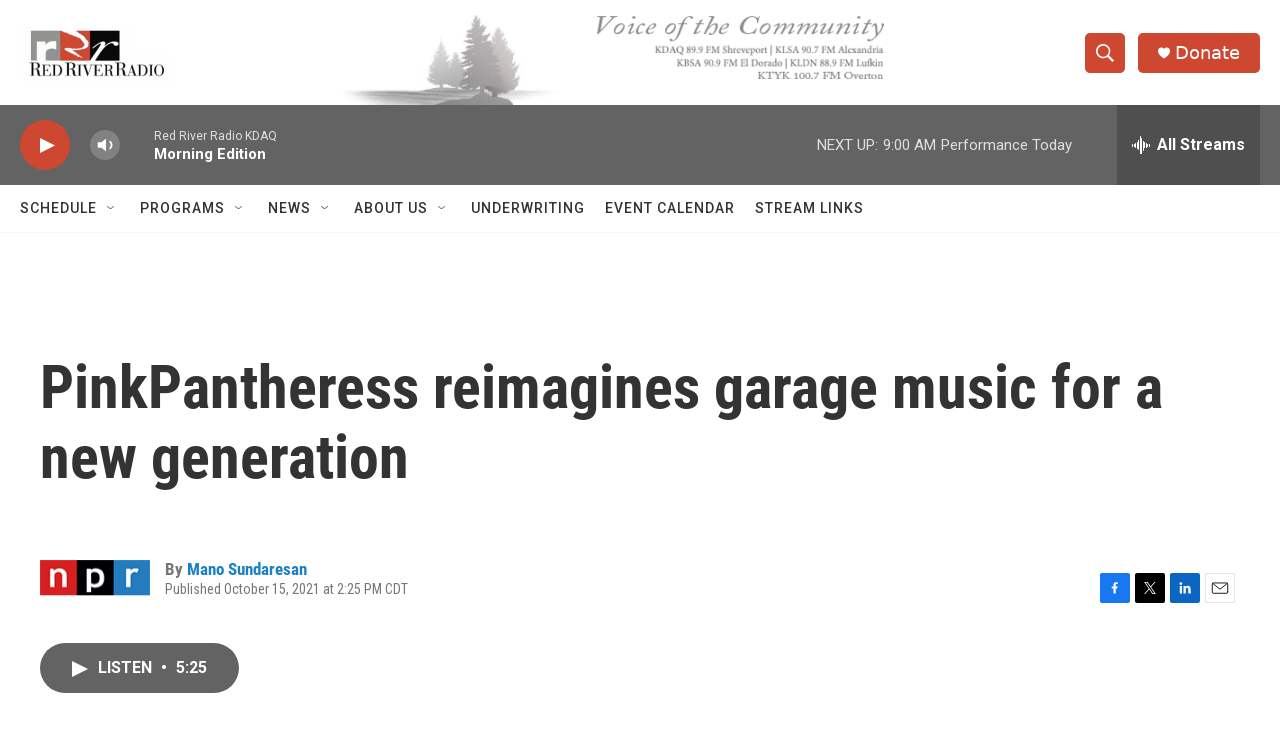

--- FILE ---
content_type: text/html; charset=utf-8
request_url: https://www.google.com/recaptcha/api2/aframe
body_size: 266
content:
<!DOCTYPE HTML><html><head><meta http-equiv="content-type" content="text/html; charset=UTF-8"></head><body><script nonce="o5BL67bSMD4Pvs_tyajYoA">/** Anti-fraud and anti-abuse applications only. See google.com/recaptcha */ try{var clients={'sodar':'https://pagead2.googlesyndication.com/pagead/sodar?'};window.addEventListener("message",function(a){try{if(a.source===window.parent){var b=JSON.parse(a.data);var c=clients[b['id']];if(c){var d=document.createElement('img');d.src=c+b['params']+'&rc='+(localStorage.getItem("rc::a")?sessionStorage.getItem("rc::b"):"");window.document.body.appendChild(d);sessionStorage.setItem("rc::e",parseInt(sessionStorage.getItem("rc::e")||0)+1);localStorage.setItem("rc::h",'1769175506685');}}}catch(b){}});window.parent.postMessage("_grecaptcha_ready", "*");}catch(b){}</script></body></html>